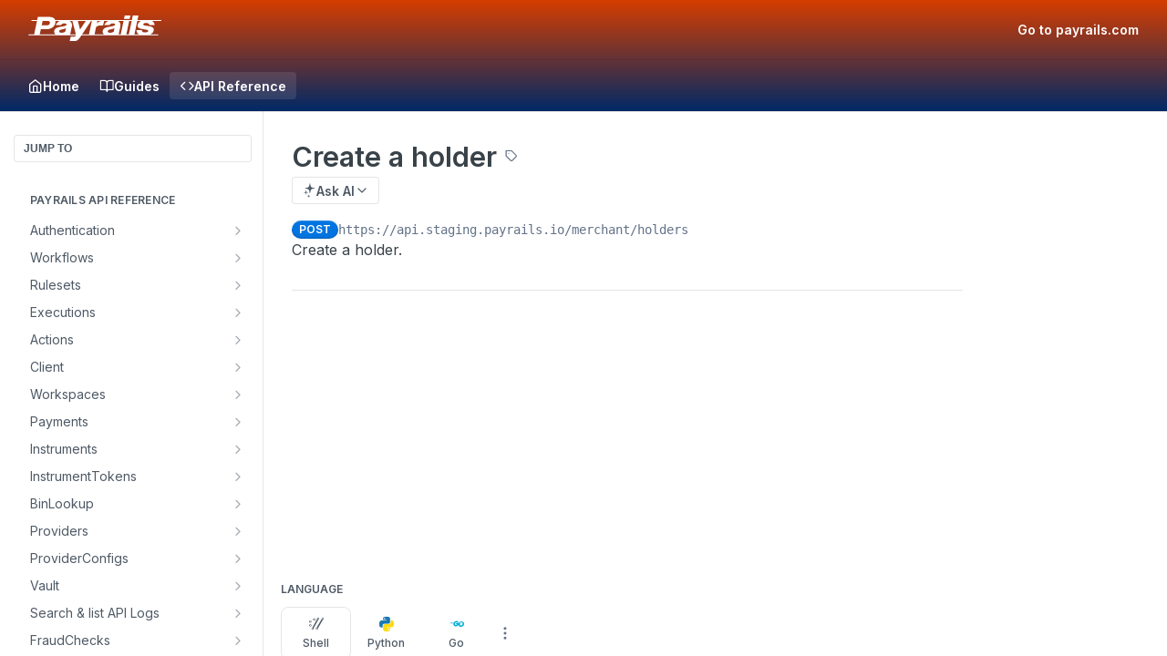

--- FILE ---
content_type: image/svg+xml
request_url: https://files.readme.io/43ae68d4e622824b9f6c9d9dd7fbea060f9a6bd1fde7af0c9ca4db4876f951b5-Payrails_Logo_White.svg
body_size: 923
content:
<?xml version="1.0" encoding="UTF-8"?><svg id="Rails" xmlns="http://www.w3.org/2000/svg" version="1.1" viewBox="0 0 650 167.44"><!--Generator: Adobe Illustrator 30.0.0, SVG Export Plug-In . SVG Version: 2.1.1 Build 123)--><defs><style>.st0 {
        fill: #fff;
      }</style></defs><path class="st0" d="M491.45,24.97h-25.87l-3.37,15.8h25.87l3.37-15.8ZM634.38,46.24h-110.3l4.52-21.46h-25.87l-4.49,21.46H145.35c-3.19-9.37-13.1-14.72-28.14-14.72h-51.95l-3.15,14.72h-25.68l-.82,4.02h25.64l-13.22,61.86h-25.64l-.87,4.02h219.66c-2.22,4.11-4.97,6.48-8.96,6.48h-15.8l-4.29,20.16h19.16c12.31,0,19.24-4.05,26.92-15l7.81-11.64h353.49l.87-4.02h-37.16c8.6-4.24,14.22-10.52,15.77-17.8,3.74-17.54-16.81-19.78-32.4-21.89-9.44-1.24-17.01-2.49-16-7.21.64-2.98,5.05-5.6,13.26-5.6,9.33,0,14.66,2.98,15.79,9.95h23.63c-.25-8.55-4.37-15.08-11.6-19.3h41.88l.82-4.02h0ZM339.48,50.25h18c-9.21,1.53-16.51,6.26-20.24,10.56l2.23-10.56h0ZM353.01,70.86c2.49,0,12.58-.14,12.58,0l4.99-20.61h18.86c-8.61,4.26-15,10.93-18.45,19.27h23.98c3.13-5.17,8.15-8.15,16.19-8.15s10.21,2.93,9.49,6.27c-.76,3.58-3.94,5.11-17.62,7.83-17.42,3.46-35.62,4.1-39.07,20.29-1.44,6.75,1.64,12.61,5.76,16.34h-43.34l7-33.5c5-5.35,11.3-7.75,19.64-7.75h-.01ZM418.45,83.44l-3.81,16.63c-5.33,3.09-12.41,4.92-18.9,4.39-6.77-.56-9.3-4.26-8.51-7.97,1.11-5.19,6.58-6.27,15.76-7.97,5.82-1.07,11.72-3.22,15.45-5.08h0ZM435.12,50.25h24.97l-13.15,61.86h-9.46l8.24-38.37c1.48-9.89-2.2-18.37-10.6-23.49ZM485.96,50.25h11.43l-12.96,61.86h-11.62l13.15-61.86ZM163.74,96.49c1.11-5.19,6.58-6.27,15.76-7.97,5.82-1.07,11.72-3.22,15.45-5.08l-3.81,16.63c-5.33,3.09-12.41,4.92-18.9,4.39-6.77-.56-9.3-4.26-8.51-7.97h0ZM211.65,50.25h12.73l16.03,61.86h-26.43l8.24-38.37c1.47-9.88-2.18-18.37-10.57-23.49ZM249.45,50.25h36.6l-26.43,39.27s-10.17-39.27-10.17-39.27ZM114.29,50.25c5.23,1.02,7.65,4.44,6.47,9.99-1.43,6.72-6.8,10.32-14.52,10.32h-23.56l4.33-20.32h27.28ZM78.95,88.11h26.44c21.15,0,36.67-10.95,40.35-28.24.74-3.49.9-6.7.53-9.62h19.67c-8.61,4.26-15.01,10.93-18.45,19.27h23.98c3.13-5.17,8.15-8.15,16.19-8.15s10.21,2.93,9.49,6.27c-.76,3.58-3.94,5.11-17.62,7.83-17.42,3.46-35.62,4.1-39.07,20.29-1.44,6.75,1.64,12.61,5.76,16.34h-72.42l5.16-24h0ZM310.25,50.25h3.71l-13.21,61.86h-32.03l41.53-61.86ZM556.82,89.08c9.91,1.37,17.85,2.61,16.77,7.71-.74,3.48-5.18,6.22-15.13,6.22-8.96,0-14.48-3.86-14.81-11.07h-24.01c.04,9.13,4.08,15.86,11.12,20.17h-20.55l13.03-61.86h16.83c-8.02,4.07-13.33,10.13-14.89,17.44-3.63,17.04,16.29,19.28,31.64,21.39h0Z"/></svg>